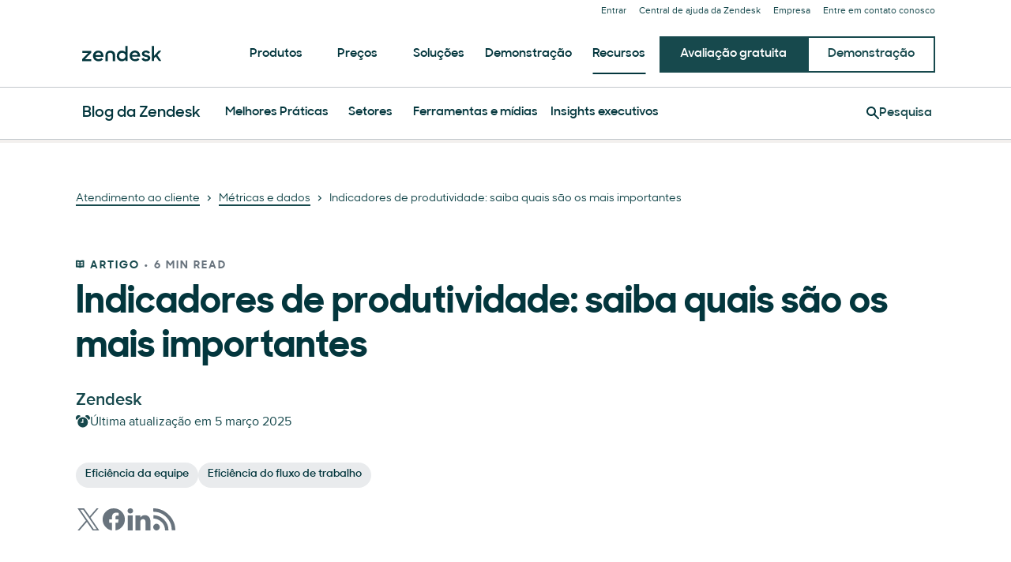

--- FILE ---
content_type: application/javascript; charset=UTF-8
request_url: https://www.zendesk.com.br/web-assets/_next/static/chunks/89334-8324fca49711387b.js
body_size: 3925
content:
"use strict";(self.webpackChunk_N_E=self.webpackChunk_N_E||[]).push([[89334],{39019:function(e,t,a){var n=a(64836);Object.defineProperty(t,"__esModule",{value:!0}),t.default=void 0;var l=n(a(10434)),i=g(a(67294)),o=n(a(45697)),r=a(88703),d=a(48407),u=a(49955),s=a(3288),f=a(38152),p=a(38950),c=a(86331),m=a(28695),h=a(4591);function g(e,t){if("function"==typeof WeakMap)var a=new WeakMap,n=new WeakMap;return(g=function(e,t){if(!t&&e&&e.__esModule)return e;var l,i,o={__proto__:null,default:e};if(null===e||"object"!=typeof e&&"function"!=typeof e)return o;if(l=t?n:a){if(l.has(e))return l.get(e);l.set(e,o)}for(let t in e)"default"!==t&&({}).hasOwnProperty.call(e,t)&&((i=(l=Object.defineProperty)&&Object.getOwnPropertyDescriptor(e,t))&&(i.get||i.set)?l(o,t,i):o[t]=e[t]);return o})(e,t)}let y=({navLinks:e={},variant:t,brand:a,isSticky:n,handleInputChange:o,handleSearchClick:g,handleClick:y,handleLogoClick:b,hasSearch:v="blog"===t||"newsroom"===t,searchText:w="Search",...k})=>{let[x,_]=(0,i.useState)(!1),{menu:C,cta:S}=e,L=(0,m.useMediaQuery)(`(max-width: ${h.greenhouse.breakpoints.md})`),E=L||"minimal"===t&&!S,M={role:"navigation","aria-label":"global-navigation-primary",variant:t,isSticky:n,...k};return i.default.createElement(d.PrimaryNavbarRoot,M,i.default.createElement(c.Container,null,i.default.createElement(r.Grid,null,i.default.createElement(r.Row,(0,l.default)({alignItems:"center"},E&&{justifyContent:"center"},{style:{margin:"0"}}),i.default.createElement(u.Logo,(0,l.default)({},{variant:t,brand:a},{style:{textAlign:E?"center":"left"},handleLogoClick:b})),"minimal"!==t&&C&&!L&&i.default.createElement(s.MenuList,{items:C,variant:t,isCompressed:"blog"===t||"newsroom"===t||"marketplace"===t}),"product"!==t&&S&&!L&&i.default.createElement(f.CTAGroup,{isSticky:n,ctaCollection:S,hasSearch:v,isSearchActive:x,handleClick:y,handleSearchToggle:e=>{e.preventDefault(),_(!x)},navVariant:t,searchText:w}))),v&&x&&i.default.createElement(p.SearchDropdown,{handleInputChange:o,handleSearchClick:g,isSticky:n,placeholder:w})))};y.propTypes={brand:o.default.shape({url:o.default.string,logoName:o.default.string,logoUrl:o.default.string,subtitle:o.default.string}),variant:o.default.oneOf(["main","minimal","product","blog","marketplace","newsroom","foundation"]),navLinks:o.default.shape({menu:o.default.arrayOf(o.default.shape({title:o.default.string.isRequired,url:o.default.string,links:o.default.arrayOf(o.default.shape({title:o.default.string,subtitle:o.default.string,url:o.default.string}))})),cta:o.default.arrayOf(o.default.shape({title:o.default.string.isRequired,url:o.default.string,buttonProps:o.default.object}))}),hasSearch:o.default.bool,handleInputChange:o.default.func,handleSearchClick:o.default.func,isSticky:o.default.bool,handleClick:o.default.func,handleLogoClick:o.default.func,searchText:o.default.string},t.default=y},48407:function(e,t,a){var n=a(64836);Object.defineProperty(t,"__esModule",{value:!0}),t.PrimaryNavbarRoot=void 0;var l=n(a(19521)),i=a(4591),o=a(9066),r=a(83186),d=a(73512),u=a(20932);(t.PrimaryNavbarRoot=l.default.nav.withConfig({displayName:"PrimaryNavbarstyle__PrimaryNavbarRoot",componentId:"sc-1l65if7-0"})(["position:relative;z-index:",";"," ",";& ul,li{list-style:none;margin:0;padding:0;}","{position:relative;padding:",";}","{padding-top:0;padding-bottom:0;max-width:initial;&:focus-within,&:hover{",":after{width:100%;background:",";}","{display:flex;}}}","{margin-top:0;}","{flex-basis:auto;flex-grow:",";max-width:242px;width:auto;}"],({zIndex:e})=>e||0,({theme:e})=>2===e.version&&`border-bottom: 1px solid ${e.colors.primaryNav.border};`,({isSticky:e,theme:t})=>e&&2===t.version&&`box-shadow: ${t.shadows.navShadow};`,o.Row,({variant:e})=>"blog"===e?"8px 0":"16px 0",o.Col,r.PrimaryLink,({theme:e})=>e.colors.primaryNav.link,r.DropdownMenu,u.LinkGroupRoot,d.LogoCol,({variant:e})=>"blog"===e?0:1)).defaultProps={theme:i.greenhouse}},38152:function(e,t,a){var n=a(64836);Object.defineProperty(t,"__esModule",{value:!0}),t.CTAGroup=void 0;var l=n(a(10434)),i=n(a(67294)),o=n(a(45697)),r=a(77399),d=a(75464);let u=({hasSearch:e,isSearchActive:t=!1,ctaCollection:a,handleSearchToggle:n,handleClick:o,navVariant:u,searchText:s="Search",isSticky:f})=>{let p="blog"!==u||f;return i.default.createElement(r.StyledLinkGroup,{textAlign:"center"},e&&i.default.createElement(d.SearchButton,{onClick:n,"aria-label":s,showOnSticky:p},t?i.default.createElement(d.XCloseIcon,null):i.default.createElement(d.SearchIcon,null)," ",i.default.createElement("span",null,s)),p&&a.map(({url:e,title:t,shouldOpenModal:n,buttonProps:d},s)=>i.default.createElement(r.CTAGroupButton,(0,l.default)({key:s,href:e,size:"small",onClick:n?o:void 0,flat:a.length>1,showOnSticky:p,navVariant:u},d,{"data-location":"navigation"}),t)))};t.CTAGroup=u,u.propTypes={handleSearchToggle:o.default.func,hasSearch:o.default.bool,isSearchActive:o.default.bool,ctaCollection:o.default.array,navVariant:o.default.oneOf(["main","simple","product","blog","marketplace","newsroom","foundation"]),handleClick:o.default.func,searchText:o.default.string,isSticky:o.default.bool}},77399:function(e,t,a){var n=a(64836);Object.defineProperty(t,"__esModule",{value:!0}),t.StyledLinkGroup=t.StyledButton2=t.CTAGroupButton=void 0;var l=n(a(67294)),i=s(a(19521)),o=a(80507),r=a(77885),d=a(34868),u=a(74380);function s(e,t){if("function"==typeof WeakMap)var a=new WeakMap,n=new WeakMap;return(s=function(e,t){if(!t&&e&&e.__esModule)return e;var l,i,o={__proto__:null,default:e};if(null===e||"object"!=typeof e&&"function"!=typeof e)return o;if(l=t?n:a){if(l.has(e))return l.get(e);l.set(e,o)}for(let t in e)"default"!==t&&({}).hasOwnProperty.call(e,t)&&((i=(l=Object.defineProperty)&&Object.getOwnPropertyDescriptor(e,t))&&(i.get||i.set)?l(o,t,i):o[t]=e[t]);return o})(e,t)}t.CTAGroupButton=e=>2===(0,i.useTheme)().version?l.default.createElement(p,e):l.default.createElement(f,e),t.StyledLinkGroup=(0,i.default)(r.LinkGroup).withConfig({displayName:"CTAGroupstyle__StyledLinkGroup",componentId:"sc-8wxsww-0"})(["flex-flow:row wrap;margin-left:auto;",""],({theme:e})=>`
    ${(0,o.mediaQuery)("down","md",e)} {
      margin-top: 12px;
    }
  `);let f=(0,i.default)(d.Button).withConfig({displayName:"CTAGroupstyle__StyledButton",componentId:"sc-8wxsww-1"})(["padding-top:8px;padding-bottom:10px;"," ",""],({navVariant:e,showOnSticky:t,theme:a})=>t&&"minimal"!==e&&`
    ${(0,o.mediaQuery)("down","md",a)} {
      display: none;
    }
  `,({hideBelowDesktop:e,flat:t,theme:a})=>`
    ${t&&`
      ${(0,o.mediaQuery)("down","md",a)} {
        padding: 6px;
        font-size: ${a.fontSizes.sm};
        min-width: 92px;
      }
    `}

    ${e&&`
      ${(0,o.mediaQuery)("down","md",a)} {
        & + & {
          display: none;
        }
      }
    `}
  `),p=t.StyledButton2=(0,i.default)(u.Button).withConfig({displayName:"CTAGroupstyle__StyledButton2",componentId:"sc-8wxsww-2"})(["",""],({navVariant:e,theme:t})=>"minimal"!==e&&`
    ${(0,o.mediaQuery)("down","md",t)} {
      display: none;
    }
  `)},3288:function(e,t,a){var n=a(64836);Object.defineProperty(t,"__esModule",{value:!0}),t.MenuList=void 0;var l=n(a(10434)),i=n(a(67294)),o=n(a(45697)),r=a(91688),d=a(83186),u=a(14352);let s=(e,t)=>t&&e.length<10?e.length:e.length<=2?2:Math.round(e.length/2),f=(e,t)=>e/(t.length-1)==1,p=(e,t,a)=>"blog"===a&&e===t.length-2,c=(e,t,a)=>{let n="default";return 0===e?n="left":f(e,t)?n="right":p(e,t,a)&&(n="center"),n},m=({variant:e,isCompressed:t,items:a})=>i.default.createElement(i.default.Fragment,null,a.map(({title:n,subheading:o,url:f,links:p,featured:m,hasActiveParent:h,handleLinkClick:g},y)=>i.default.createElement(d.MenuItem,{textAlign:"center",size:t?1:0,key:y},i.default.createElement(d.PrimaryLink,(0,l.default)({tabIndex:0,href:f,as:f&&u.Link,isInline:!!f,hasActiveParent:h},f&&g&&{onClick:g},f&&{"data-location":"navigation"}),n),p?.length>0&&i.default.createElement(d.DropdownMenu,{rows:s(p,t),align:c(y,a,e),variant:e,hasFeatured:m&&!0},i.default.createElement(r.SubmenuList,{items:p,featured:m,subheading:o})))));t.MenuList=m,m.propTypes={items:o.default.array,isCompressed:o.default.bool,variant:o.default.oneOf(["main","simple","product","blog","marketplace","newsroom","foundation"]),handleLinkClick:o.default.func}},83186:function(e,t,a){var n=a(64836);Object.defineProperty(t,"__esModule",{value:!0}),t.PrimaryLink=t.MenuItem=t.DropdownMenu=void 0;var l=n(a(19521)),i=a(80507),o=a(4591),r=a(88703),d=a(14352);let u=t.PrimaryLink=l.default.span.withConfig({displayName:"MenuListstyle__PrimaryLink",componentId:"sc-1i4som4-0"})(["display:block;padding:16px 0;text-decoration:none;width:fit-content;margin:0 auto;font-weight:",";font-family:",";color:",";cursor:",";&:hover{text-decoration:none;color:",";}&:after{content:'';display:block;width:0;height:2px;background:transparent;position:relative;top:16px;left:50%;transform:translateX(-50%);transition:all ",";","}",""],({theme:e})=>e.fontWeights.semibold,({theme:e})=>e.fonts.heading,({theme:e})=>e.colors.primaryNav.link,({as:e})=>e===d.Link?"pointer":"default",({theme:e})=>e.colors.primaryNav.link,({theme:e})=>e.animations.animationDuration,({hasActiveParent:e,theme:t})=>e&&`
      width: 100%;
      background: #000;
      background: ${t.colors.primaryNav.link};
      color: ${t.colors.primaryNav.link};
    `,({theme:e})=>`
    ${(0,i.mediaQuery)("down","md",e)} {
      font-size: ${e.fontSizes.sm};
      line-height: 1.875rem;
    }
  `),s=t.DropdownMenu=l.default.div.withConfig({displayName:"MenuListstyle__DropdownMenu",componentId:"sc-1i4som4-1"})(["display:none;position:absolute;padding:32px 24px;margin:0;border:none;box-shadow:",";background:",";max-height:none;left:50%;transform:translate(-50%,0%);z-index:1;"," "," "," "," & ul{display:grid;grid-template-rows:repeat(",",auto);grid-auto-flow:",";& li{display:list-item;p{color:",";}&:not(:last-child){margin-bottom:0;}}}"],({theme:e})=>e.shadows.s1,({theme:e})=>e.palette.white,({align:e})=>"left"===e&&`
    left: 65%;
    transform: translate(-40%, 0%);
  `,({variant:e,hasFeatured:t})=>"blog"===e&&t&&`
    transform: translate(-15%, 0%);
    justify-content: space-between;
  `,({align:e})=>"right"===e&&`
    left: initial;
    right: 0;
    transform: translate(0, 0);
  `,({align:e})=>"center"===e&&`
    transform: translate(-50%, 0);
  `,({rows:e})=>e,({variant:e})=>"blog"===e?"row":"column",({theme:e})=>e.palette.kale);t.MenuItem=(0,l.default)(r.Col).withConfig({displayName:"MenuListstyle__MenuItem",componentId:"sc-1i4som4-2"})(["position:relative;min-width:fit-content;"]),u.defaultProps={theme:o.greenhouse},s.defaultProps={theme:o.greenhouse}},91688:function(e,t,a){var n=a(64836);Object.defineProperty(t,"__esModule",{value:!0}),t.SubmenuList=void 0;var l=n(a(10434)),i=n(a(67294)),o=n(a(45697)),r=a(34954),d=a(14352),u=a(57065);let s=({items:e,featured:t,subheading:a})=>i.default.createElement(i.default.Fragment,null,i.default.createElement("div",null,a&&i.default.createElement(r.Subheading,{variant:"supertitle",override:"p"},a),i.default.createElement("ul",null,e.map(({title:e,subtitle:t,url:a,handleLinkClick:n},o)=>i.default.createElement("li",{key:o},i.default.createElement(r.BlockLink,(0,l.default)({href:a,as:d.Link},a&&n&&{onClick:n},{"data-location":"navigation"}),e&&i.default.createElement(u.Text,null,e),t&&i.default.createElement(u.Text,null,t)))))),t&&i.default.createElement("div",null,i.default.createElement(r.Subheading,{variant:"supertitle",override:"p"},t.subheading),i.default.createElement("ul",null,t.links.map(({title:e,url:t},a)=>i.default.createElement("li",{key:a},i.default.createElement(r.BlockLink,{href:t,as:d.Link},e&&i.default.createElement(u.Text,null,e)))))));t.SubmenuList=s,s.propTypes={items:o.default.array,featured:o.default.shape({subheading:o.default.string,title:o.default.string,url:o.default.string,links:o.default.array}),subheading:o.default.string,handleLinkClick:o.default.func}},34954:function(e,t,a){var n=a(64836);Object.defineProperty(t,"__esModule",{value:!0}),t.ThumbnailWrapper=t.Subheading=t.FeaturedWrapper=t.FeaturedTitle=t.FeaturedThumbnail=t.BlockLink=void 0;var l=n(a(19521)),i=a(80507),o=a(4591),r=a(75575);let d=t.BlockLink=l.default.a.withConfig({displayName:"SubmenuListstyle__BlockLink",componentId:"sc-z7oeax-0"})(["display:block;min-width:240px;transition:all ",";position:relative;padding:16px 24px;border-radius:3px;border-left:3px solid transparent;border-bottom:none;text-decoration:none;text-align:left;",";& > span > p{margin:0;font-size:",";font-weight:",";line-height:1.5em;&:first-of-type{font-size:",";font-family:",";font-weight:",";margin-bottom:0.25em;line-height:normal;","}","}&:hover{background:",";border-color:",";box-shadow:",";text-decoration:none;}"],({theme:e})=>e.animations.animationDuration,({isFeatured:e})=>e&&`
    display: flex;
    flex: 0 0 25%;
    align-items: center;
  `,({theme:e})=>e.fontSizes.sm,({theme:e})=>e.fontWeights.regular,({theme:e})=>e.fontSizes.md,({theme:e})=>e.fonts.heading,({theme:e})=>e.fontWeights.semibold,({theme:e})=>`
        ${(0,i.mediaQuery)("down","md",e)} {
          font-size: ${e.fontSizes.sm};
        }
      `,({theme:e})=>`
        ${(0,i.mediaQuery)("down","md",e)} {
          white-space: normal;
        }
      `,({theme:e})=>e.colors.primaryNav.dropdown.hoverBackground,({theme:e})=>e.colors.primaryNav.dropdown.border,({theme:e})=>e.shadows.s1);t.Subheading=(0,l.default)(r.Heading).withConfig({displayName:"SubmenuListstyle__Subheading",componentId:"sc-z7oeax-1"})(["color:",";text-align:left;padding:0 24px;margin:15px 0 10px 3px;"],({theme:e})=>e.colors.primaryNav.dropdown.subheading),t.ThumbnailWrapper=l.default.div.withConfig({displayName:"SubmenuListstyle__ThumbnailWrapper",componentId:"sc-z7oeax-2"})(["min-width:50%;height:100px;"]),t.FeaturedWrapper=l.default.div.withConfig({displayName:"SubmenuListstyle__FeaturedWrapper",componentId:"sc-z7oeax-3"})(["flex-direction:column;"]),t.FeaturedThumbnail=l.default.img.withConfig({displayName:"SubmenuListstyle__FeaturedThumbnail",componentId:"sc-z7oeax-4"})(["width:100%;height:100%;object-fit:cover;"]),t.FeaturedTitle=l.default.p.withConfig({displayName:"SubmenuListstyle__FeaturedTitle",componentId:"sc-z7oeax-5"})(["min-width:50%;"]),d.defaultProps={theme:o.greenhouse}},89334:function(e,t,a){var n=a(64836);Object.defineProperty(t,"__esModule",{value:!0}),Object.defineProperty(t,"PrimaryNavbar",{enumerable:!0,get:function(){return l.default}});var l=n(a(39019))}}]);

--- FILE ---
content_type: text/plain
request_url: https://c.6sc.co/?m=1
body_size: 2
content:
6suuid=152b3417f9c92e0004a97969e50100009b6c4b00